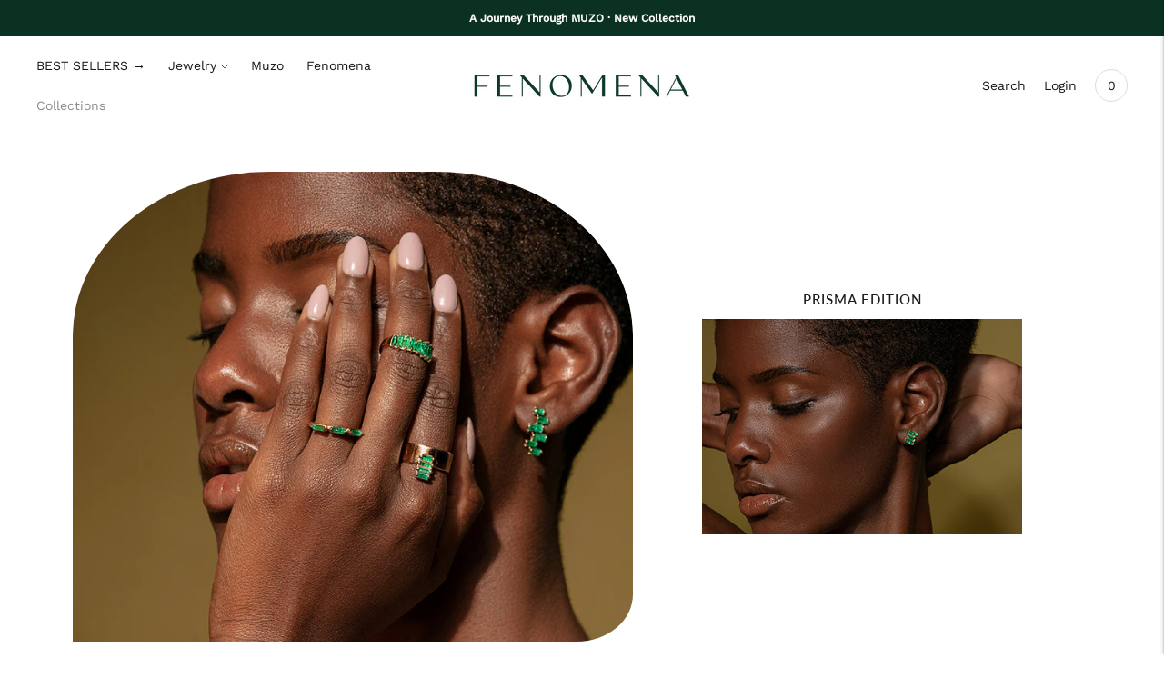

--- FILE ---
content_type: text/javascript
request_url: https://int.fenomena.com/cdn/shop/t/7/assets/geooblicua.js?v=183008821727234007651764340401
body_size: -104
content:
document.addEventListener("DOMContentLoaded",function(){const hostname=window.location.hostname;var requestOptions={method:"GET"},mycountry=getCookie("oblicua-country");hostname!="fenomenajewelryint.myshopify.com"&&(mycountry!=null?(console.log(mycountry),obl_redirect(mycountry)):fetch("https://api.geoapify.com/v1/ipinfo?&apiKey=567965d60ca74d628cda0a399adab550",requestOptions).then(response=>response.json()).then(result=>function(){console.log("OK"),mycountry=result.country.iso_code,setCookie("oblicua-country",mycountry,30),obl_redirect(mycountry)}()).catch(error=>console.log("error",error)))});function obl_redirect(country){const includesString=window.location.href.startsWith("int")!==-1;country=="CO"&&includesString&&(location.href="https://co.fenomena.com")}function setCookie(cname,cvalue,exdays,path=""){var d=new Date;d.setTime(d.getTime()+exdays*24*60*60*1e3);var expires="expires="+d.toUTCString();document.cookie=cname+"="+cvalue+";"+expires+";path=/"+path}function getCookie(cname){for(var name=cname+"=",decodedCookie=decodeURIComponent(document.cookie),ca=decodedCookie.split(";"),i=0;i<ca.length;i++){for(var c=ca[i];c.charAt(0)==" ";)c=c.substring(1);if(c.indexOf(name)==0)return c.substring(name.length,c.length)}return null}
//# sourceMappingURL=/cdn/shop/t/7/assets/geooblicua.js.map?v=183008821727234007651764340401
